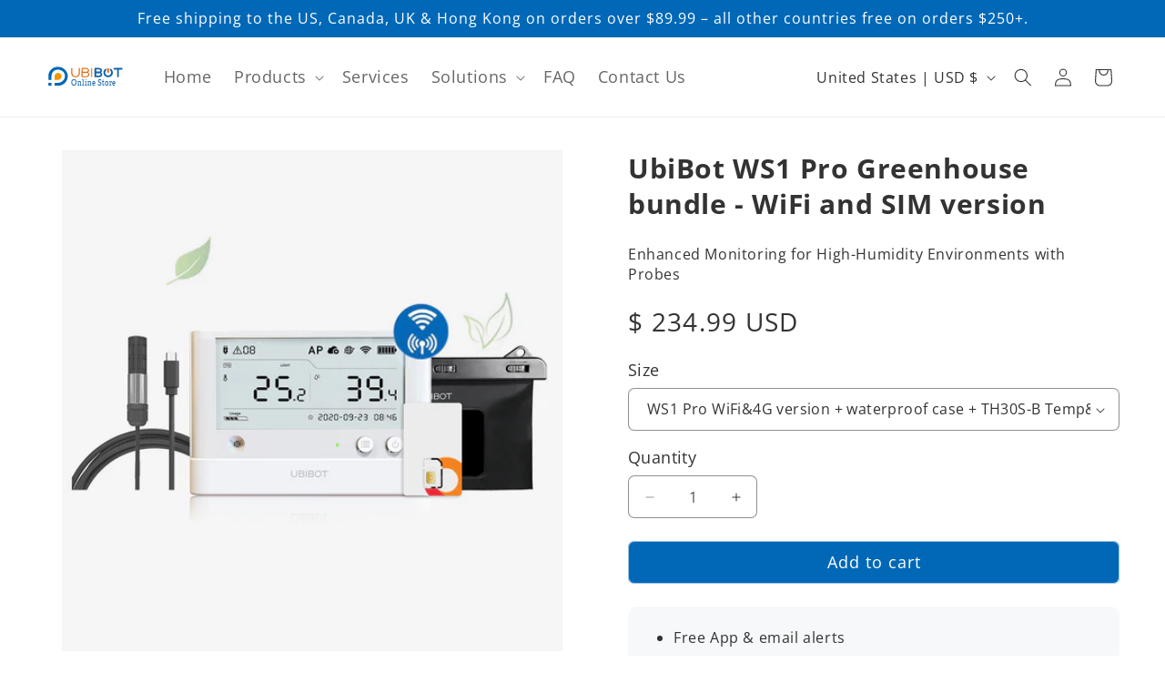

--- FILE ---
content_type: text/css
request_url: https://store.ubibot.com/cdn/shop/t/23/assets/device-features.css?v=82361447824629448221768967023
body_size: 316
content:
.bottom-line-items-container-desktop .bottom-line-items-wrapper .reviews-qa-labels-container .reviews-qa-label{font-size:1.4rem}.margin-top-80{margin-top:80px}ul,li{text-decoration:none}.content p,.content h1,.content h2,.content h3,.content h4,.content h5,.content h6{margin:0}.product-tabs{width:100%;height:75px;border-radius:8px;background-color:#f2f4f7;display:flex;flex-wrap:wrap}.product-tabs-three{justify-content:center}.product-tab{width:20%;height:100%;display:flex;align-items:center;justify-content:center;flex-direction:column;position:relative}.product-tab25{width:25%}.product-tab50{width:50%}.product-tab100{width:100%}.product-tab:after{content:"";top:22px;right:0;width:1px;height:31px;background:#0000001a;position:absolute}.product-tab-border-none:after{background:transparent}.product-tab a{color:#666;font-size:18px}.product-tab span{width:33px;height:4px;background:#f2f4f7;border-radius:2px;margin-top:5px}.product-tab-active a{color:#0068b7;font-weight:700}.product-tab-active span{background:#0068b7}.tab-container{padding-top:60px}.tab-content p{font-size:18px;color:#333;margin-bottom:20px;line-height:24px}.tab-container ul li{font-size:1.8rem;color:#333}.tab-container a{color:#0068b7}.tab-specificatio-title-left{padding-left:40px}.tab-specificatio-title{font-weight:700;font-size:18px;padding-bottom:20px}.table{width:100%;font-size:18px;border:none;border-collapse:collapse;word-break:break-word;word-wrap:break-word;max-width:100%;margin-bottom:50px;color:#333}.table td{text-align:left;padding:20px 40px;border:none}.table tr:nth-child(odd){background:#f6f8fb}.table-tr-select{background:#e9edf3!important}.tab-specificatio-p{font-size:18px;color:#585858;line-height:28px;padding-bottom:40px}.sensor-table-blue{color:#0068b7;font-weight:700;font-size:2rem}.sensor-table-icon{display:flex}.sensor-table-icon span{margin-left:20px}.padding-bottom-30{padding-bottom:30px}.product-resources{display:flex;flex-wrap:wrap;justify-content:space-between}.product-videos{display:flex;flex-wrap:wrap}.product-video-list{width:33.3%;padding:0 20px 20px;text-align:center;font-size:18px}.feature-instructions{width:49%;display:flex;border:1px solid #ddd;border-radius:8px;height:110px;align-items:center;margin-bottom:20px;color:#333;padding:0 40px}.feature-instructions span{padding:0 30px;flex-grow:1;color:#333;font-size:1.8rem}.feature-instructions img{width:32px;min-width:32px}.product-applications{display:flex;flex-wrap:wrap}.product-application{width:31.8%;background:#fff;box-shadow:0 0 6px #00000021;margin:0 8px 20px}.product-application h4{padding:40px 20px 20px;font-size:20px;color:#0068b7;font-weight:700;line-height:27px}.product-application img{width:100%;height:auto;display:block}.product-application-content{padding:20px}.product-application-content p{font-family:Roboto;font-size:18px;color:#666;line-height:24px;min-height:144px}.product-application-content a{font-size:18px;color:#333;line-height:24px;display:block}.product-application-content span{display:block;width:148px;height:1px;background:#0068b7}@media screen and (max-width: 700px){.product-tabs{flex-wrap:wrap;padding-top:20px;min-height:75px;height:auto}.product-tabs-three{justify-content:flex-start}.product-tab{width:50%;margin-bottom:20px}.product-tab:after{background:transparent}.tab-container{padding-top:30px}.tab-content p{font-size:14px}.table{font-size:13px}.table td{padding:10px}.feature-instructions{width:100%;height:80px;padding:0 14px;font-size:14px}.product-application{width:100%;margin:0 0 20px}}
/*# sourceMappingURL=/cdn/shop/t/23/assets/device-features.css.map?v=82361447824629448221768967023 */


--- FILE ---
content_type: text/css
request_url: https://store.ubibot.com/cdn/shop/t/23/assets/custom-footer.css?v=163955206988791016331765266667
body_size: -167
content:
.padding-top-20{padding-top:20px}.custom-footer{width:100%;background-color:#1b4f91;padding:40px 0;color:#fff;font-size:14px}.custom-footer-top{display:flex;padding-bottom:30px;border-bottom:2px solid #aaa}.custom-footer-top ul{list-style:none;padding-left:0}.custom-footer-top li{list-style:none;padding-bottom:8px}.custom-footer-top .link-a,.custom-footer-top h4{color:#fff;font-size:16px}.custom-footer-top h4{padding-bottom:20px;font-weight:700}.custom-footer-top-item1{width:25%}.custom-footer-top-item2{width:18%}.custom-footer-top-item3{width:32%;display:flex;justify-content:flex-end}.custom-footer-bottom{display:flex;padding-top:30px}.custom-footer-bottom-left{width:200px;font-size:1.6rem}.custom-footer-bottom-right a{color:#fff;font-size:16px;display:flex;align-items:center}.font16{font-size:1.6rem}.modal-div{width:100%;height:100vh;position:fixed;top:0;left:0;display:none;z-index:10;background:#0006}.modal-div-in{width:500px;height:40vh;padding:30px;margin:20vh auto;background-color:#fff;border-radius:20px;box-shadow:0 0 10px 10px #0000001a;display:flex;align-items:center}.modal-div-content{width:100%;padding-bottom:40px}.modal-div-content-div1{font-size:20px;padding-bottom:30px}.modal-div-content-div2{display:flex;align-items:center;justify-content:center}.modal-div-content-div2 span{color:#333;font-size:16px;padding:8px 0;border-radius:4px;border:1px solid #999;margin-right:20px;width:165px;text-align:center;cursor:pointer}.modal-div-content-div2 a{color:#fff;font-size:16px;padding:8px 0;border-radius:4px;width:165px;text-align:center;background-color:#0068b7}.color-blue{color:#0068b7}@media screen and (max-width: 700px){.custom-footer-top{flex-wrap:wrap}.custom-footer-top-item1,.custom-footer-top-item2,.custom-footer-top-item3{width:50%;padding-bottom:20px}.modal-div-in{width:90%;height:auto}.modal-div-content-div2{flex-wrap:wrap}.modal-div-content-div2 span,.modal-div-content-div2 a{width:80%;margin-right:0;margin-bottom:20px}}
/*# sourceMappingURL=/cdn/shop/t/23/assets/custom-footer.css.map?v=163955206988791016331765266667 */


--- FILE ---
content_type: text/javascript
request_url: https://store.ubibot.com/cdn/shop/t/23/assets/product-get-country.js?v=113111017631828628951748927248
body_size: -561
content:
fetch("https://ipinfo.io/json").then(response=>response.json()).then(data=>{const countryInfoDiv=document.getElementById("country-info");data.country==="CL"?countryInfoDiv.innerText="\u60A8\u6765\u81EA\u667A\u5229\uFF01":data.country==="KR"&&$("#can_buy_button").css("display","none")}).catch(error=>console.error("Error:",error));
//# sourceMappingURL=/cdn/shop/t/23/assets/product-get-country.js.map?v=113111017631828628951748927248


--- FILE ---
content_type: text/javascript
request_url: https://store.ubibot.com/cdn/shop/t/23/assets/product-features-ws1-pro.js?v=99364547626149486331748927247
body_size: -580
content:
$(document).ready(function(){$(".tab-content").hide(),$(".product-tabs .product-tab:first").addClass("product-tab-active").show(),$(".tab-content:first").show(),$(".product-tabs .product-tab").click(function(){$(".product-tabs .product-tab").removeClass("product-tab-active"),$(this).addClass("product-tab-active"),$(".tab-content").hide();var activeTab=$(this).find("a").attr("href");return $(activeTab).fadeIn(),!1})});
//# sourceMappingURL=/cdn/shop/t/23/assets/product-features-ws1-pro.js.map?v=99364547626149486331748927247
